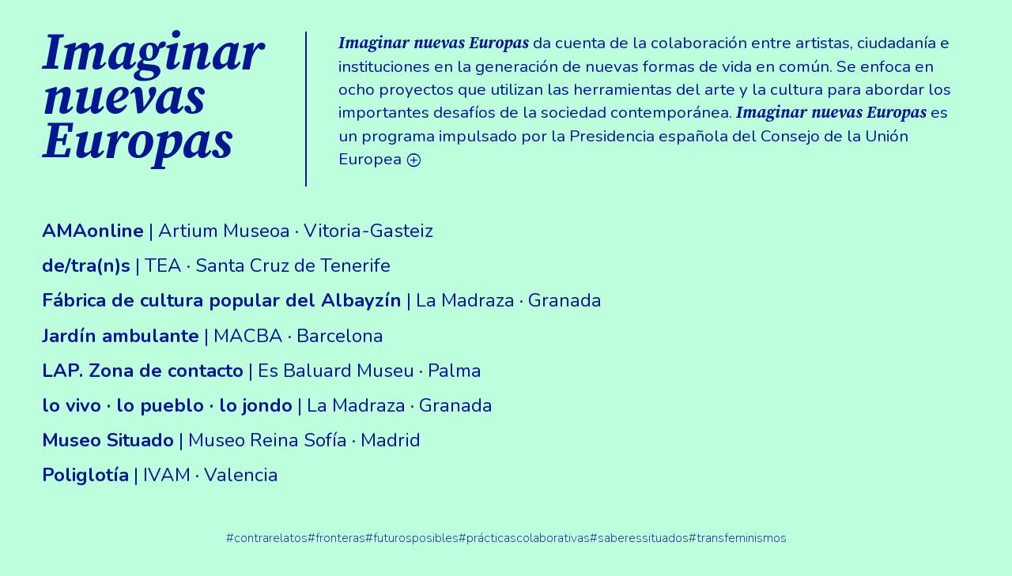

--- FILE ---
content_type: text/html; charset=utf-8
request_url: https://imaginarnuevaseuropas.es/
body_size: 3821
content:
<!DOCTYPE html>
<html lang="es">

<head>
	<meta charset="utf-8">
	<meta name="viewport" content="width=device-width, initial-scale=1">
	<meta name="description" content="Impulsado por la Presidencia española de la Unión Europea, esta plataforma da cuenta de la colaboración entre artistas, ciudadanía e instituciones en la generación de nuevas formas de vida en común.">
	<meta name="keywords" content="arte, cultura, ciudadanía, europa, España, museos, instituciones, colaboración, común, comunes, creación, saberes, situado, pensamiento, debate">
	<meta name="robots" content="index, follow">
	<meta name="author" content="Néstor Navarro">
	<meta name="date" content="2023-07-01">
	<meta property="og:title" content="Imaginar nuevas Europas" />
	<meta property="og:type" content="website" />
	<meta property="og:url" content="https://imaginarnuevaseuropas.es" />
	<meta property="og:image" content="img/open-graph.png" />
	<meta property="og:description" content="Impulsado por la Presidencia española del Consejo de la Unión Europea, esta plataforma da cuenta de la colaboración entre artistas, ciudadanía e instituciones.">

	<title>Imaginar nuevas Europas</title>

	<link rel="preconnect" href="https://fonts.googleapis.com">
	<link rel="preconnect" href="https://fonts.gstatic.com" crossorigin>
	<link href="https://fonts.googleapis.com/css2?family=Nunito:ital,wght@0,200;0,400;0,600;0,700;1,200;1,300;1,600&display=swap" rel="stylesheet">
	<link href="https://fonts.googleapis.com/css2?family=Source+Serif+Pro:ital,wght@0,200;0,300;0,400;0,600;0,700;0,900;1,200;1,300;1,400;1,600;1,700;1,900&display=swap" rel="stylesheet">
	<link rel="stylesheet" href="https://fonts.googleapis.com/css2?family=Material+Symbols+Outlined:opsz,wght,FILL,GRAD@48,400,0,0" />
	<script src="https://kit.fontawesome.com/b2091d73b7.js" crossorigin="anonymous"></script>
	<link rel="stylesheet" href="style/main.css">
	<link rel="icon" href="img/favicon.ico"/>
</head>


<body class="background-color">
	<div class="overlay" id="about">
		<div>
			<div class="text-right">
				<a href="#"><span class="material-symbols-outlined">close</span>
				</a>
			</div>
			<h2 class="padding-bottom-M">Imaginar nuevas Europas: prácticas artísticas en una sociedad en transformación
			</h2>
			<p><em>Imaginar nuevas Europas</em>  da cuenta del modo en que artistas, ciudadanía e instituciones colaboran en la construcción de formas de vida en común en un periodo sacudido por la precariedad y la incertidumbre, pero en el que emergen saberes, poéticas y modos de hacer de una enorme potencia.</p>
			<p>Esta iniciativa se ofrece como un espacio de visibilidad pública en el que se ponen en diálogo experiencias de distintos territorios del Estado español caracterizadas por usar la capacidad transformadora de la cultura y del arte para ensayar imaginarios sociales que respondan a la complejidad de los retos contemporáneos desde el empoderamiento, la empatía y el respeto a las diferencias. Estos procesos se definen por su naturaleza situada, vinculada a cada uno de los contextos y territorios en que surgen, pero poseen también la virtualidad de resonar en distintas escalas y en distintos lugares.</p>
			<p>En <em>Imaginar nuevas Europas</em> confluyen ocho programas enmarcados en siete instituciones culturales del Estado español: <em>Lo vivo · lo pueblo · lo jondo : Geopsiquias del Albaicín</em> (La Madraza, Granada);
				<em>F&aacute;brica de cultura popular del Albayz&iacute;n</em> (La Madraza, Granada);
				<em>De/tra(n)s</em> (TEA, Santa Cruz de Tenerife); <em>Jard&iacute;n ambulante</em> (MACBA, Barcelona);
				<em>Poliglot&iacute;a</em> (IVAM, València); <em> Laboratorio de arte y pensamiento. Zona de contacto: Reparar las crisis</em> (Es Baluard Museu, Palma);
				<em>Museo Situado</em> (Museo Reina Sof&iacute;a, Madrid) y <em>AMAonline</em> (Artium,
				Vitoria-Gasteiz). 
			</p>
			<p>Por la naturaleza colectiva y participativa de todos ellos, en <em>Imaginar nuevas Europas</em> se presta oído a multitud de voces de lenguas y acentos distintos, traduciendo la fuerza de una sociedad plural y en profunda transformación, pero que comparte el uso de las herramientas comunes de la cultura y del arte.</p>
			<p><em>Imaginar nuevas Europas</em> nos acerca al qué, al cómo y al quién de cada uno de estos programas mediante el uso de la palabra y la imagen. Conscientes de la dificultad de representar procesos colectivos, incluimos una breve cápsula de audio que permite conocer cada uno de ellos a partir de la voz de sus protagonistas. Se añaden referencias y enlaces que dan acceso a otros materiales e información específica.</p>
			<p>Los textos, la selección de imágenes y la producción de las cápsulas de audio han sido llevados a cabo a partir de la colaboración entre el equipo de <em>Imaginar nuevas Europas</em>, l+s artistas y ciudadan+s implicad+s en los distintos programas y l+s responsables y trabajador+s de cada institución. A tod+s ell+s nuestro reconocimiento y gratitud por su gran generosidad y paciencia.</p>
			<p><em>Imaginar nuevas Europas</em> es un proyecto colectivo comisariado por Jesús Carrillo.</p>
			<p><em>Imaginar nuevas Europas</em> está impulsado por la Oficina de Coordinación para la Presidencia española del Consejo de la Unión Europea.</p>
			<br><br><br>
		</div>
	</div>
	<div class="overlay" id="encuentro">
		<div>
			<div class="text-right">
				<a href="#"><span class="material-symbols-outlined">close</span>
				</a>
			</div>
			<h2 class="padding-bottom-M">Jornadas en Es Baluard Museu
			</h2>
			<p>El 28 de septiembre de 2023 tienen lugar en Es Baluard Museu (Palma) las jornadas presenciales que se desarrollan en el marco del proyecto <em>Imaginar nuevas Europas</em>. Estas jornadas se conforman como un espacio de encuentro, diálogo e intercambio entre los distintos programas que se agrupan en esta plataforma virtual. 
			</p>
			<p>Durante la instancia abierta al público, que tiene lugar por la tarde, se desarrolla una conversación colectiva, dinamizada por Jesús Carrillo –comisario de <em>Imaginar nuevas Europas</em>– y Berta Sureda –coordinadora de Contenidos, Metodología y Gestión de Es Baluard Museu–, en la que participan l+s artistas, ciudadan+s, activistas y trabajador+s de las instituciones públicas que integran los programas, iniciativas y proyectos que se vuelcan en <em>Imaginar nuevas Europas</em>.
			</p>
			<p>A partir de las experiencias de cada un+ de ell+s compartimos durante esta jornada reflexiones sobre el modo de hacer, de activar y de transformar desde dentro y fuera de las instituciones culturales españolas hacia la construcción de nuevas formas de vida en común.   
			</p>
			<p>
				Día: 28 septiembre
				<br>Hora: 18 a 20h
				<br>Espacio: Aljub, Es Baluard Museu, Palma. 
				<br>Dinamización: Jesús Carrillo y Berta Sureda
				<br>Gratuita con inscripción previa
			</p>
			<p class="text-center">
				<button class="boton boton-out"><a href="https://www.eventbrite.es/e/entradas-imaginar-noves-europes-practiques-artistiques-705825120937?aff=oddtdtcreator" target="_blank">Entrada <i class="fa-solid fa-arrow-right-long"></i></a></button>
				<button class="boton boton-out"><a href="https://www.esbaluard.org/actividad/imaginar-nuevas-europas/" target="_blank">Más información <i class="fa-solid fa-arrow-right-long"></i></a></button>
			</p>
			<br><br><br>
		</div>
	</div>
	<div class="full-height appear">
		<header class="full-container cabecera">
			<div class="flex padding-bottom-XL">
					<h1 class="title">
						Imaginar nuevas Europas
					</h1>
					<div class="about">
						<p><em>Imaginar nuevas Europas</em> da cuenta de la colaboración entre artistas, ciudadanía e instituciones en la generación de nuevas formas de vida en común. Se enfoca en ocho proyectos que utilizan las herramientas del arte y la cultura para abordar los importantes desafíos de la sociedad contemporánea. <em>Imaginar nuevas Europas</em> es un programa impulsado por la Presidencia española del Consejo de la Unión Europea <a id="mostrar-about" href="#about"><span style="vertical-align: middle;font-size: inherit;" class="material-symbols-outlined">add_circle</span></a>
						</p>
					</div>
			</div>
		</header>
		<main class="full-container padding-bottom-XL">
			<nav>
				<ul class="proyectos">
					<li>
						<a class="lista-proyectos" href="amaonline">
							<h2 data-relatedTags='[ "transfeminismos","contrarelatos"]'>
								<i class="fa-solid fa-arrow-right-long"></i> <span
									class="proyectos-nombre">AMAonline</span><span class="proyectos-lugar"> | Artium Museoa · Vitoria-Gasteiz
								</span>
							</h2>
						</a>

					</li>
					<li>
						<a class="lista-proyectos" href="detrans">
							<h2 data-relatedTags='["fronteras","transfeminismos","prácticascolaborativas","saberessituados","contrarelatos"]'>
								<i class="fa-solid fa-arrow-right-long"></i> <span class="proyectos-nombre">de/tra(n)s</span><span class="proyectos-lugar"> | TEA · Santa Cruz de Tenerife</span>
							</h2>
						</a>
					</li>
					<li>
						<a class="lista-proyectos" href="fabrica-cultura-popular-albayzin">
							<h2 data-relatedTags='["saberessituados", "contrarelatos"]'>
								<i class="fa-solid fa-arrow-right-long"></i> <span class="proyectos-nombre">Fábrica de cultura popular del Albayzín</span><span class="proyectos-lugar"> |  La Madraza · Granada</span>
							</h2>
						</a>
					</li>
					<li>
						<a class="lista-proyectos" href="jardin-ambulante">
							<h2 data-relatedTags='[ "saberessituados","prácticascolaborativas","futurosposibles"]'>
								<i class="fa-solid fa-arrow-right-long"></i> <span
									class="proyectos-nombre">Jardín ambulante</span><span class="proyectos-lugar"> | MACBA · Barcelona</span>
							</h2>
						</a>
					</li>
					<li>
						<a class="lista-proyectos" href="laboratorio-arte-pensamiento">
							<h2 data-relatedTags='["fronteras","futurosposibles","prácticascolaborativas","contrarelatos","transfeminismos"]'>
								<i class="fa-solid fa-arrow-right-long"></i> <span class="proyectos-nombre">LAP. Zona de contacto</span><span class="proyectos-lugar"> | Es Baluard Museu · Palma</span>
							</h2>
						</a>
					</li>
					<li>
						<a class="lista-proyectos" href="vivo-pueblo-jondo">
							<h2 data-relatedTags='["saberessituados","prácticascolaborativas"]'>
								<i class="fa-solid fa-arrow-right-long"></i> <span class="proyectos-nombre">lo vivo · lo pueblo · lo jondo</span><span class="proyectos-lugar"> | La Madraza · Granada</span>
							</h2>
						</a>
					</li>
					<li>
						<a class="lista-proyectos" href="museo-situado">
							<h2 data-relatedTags='["saberessituados","prácticascolaborativas","futurosposibles"]'>
								<i class="fa-solid fa-arrow-right-long"></i> <span class="proyectos-nombre">Museo Situado</span><span class="proyectos-lugar"> | Museo Reina Sofía · Madrid</span>
							</h2>
						</a>
					</li>
					<li>
						<a class="lista-proyectos" href="poliglotia">
							<h2 data-relatedTags='["saberessituados","fronteras","prácticascolaborativas","futurosposibles"]'>
								<i class="fa-solid fa-arrow-right-long"></i> <span
									class="proyectos-nombre">Poliglotía</span><span class="proyectos-lugar"> | IVAM ·
									Valencia</span>
							</h2>
						</a>
					</li>
					
				</ul>
			</nav>
			<section class="etiquetas padding-bottom-XL">
				<ul class="flex flex-center">
					<li><button data-tag="contrarelatos">#contrarelatos</button></li>
					<li><button data-tag="fronteras">#fronteras</button></li>
					<li><button data-tag="futurosposibles">#futurosposibles</button></li>
					<li><button data-tag="prácticascolaborativas">#prácticascolaborativas</button></li>
					<li><button data-tag="saberessituados">#saberessituados</button></li>
					<li><button data-tag="transfeminismos">#transfeminismos</button></li>
				</ul>
			</section>
			<section class="text-center">
				<span class="aviso"><a id="mostrar-encuentro" href="#encuentro">&nbsp;&nbsp;Encuentro el 28 de septiembre <span style="vertical-align: middle;font-size: inherit;" class="material-symbols-outlined">add_circle</span>&nbsp;&nbsp;</a></span>
				
			</section>
		</main>
	</div>
	<footer class="footer full-container">
		<div class="logos-centro flex-center flex padding-bottom-L">
			<div class="logo-presidencia">
				<a href="https://spanish-presidency.consilium.europa.eu/" target="_blank"><img src="img/logo-ue23.png"></a>
			</div>
		</div>
		<div class="logos-centro flex-center flex padding-bottom-M">
			<div>
				<a href="https://www.artium.eus/es/" target="_blank"><img src="img/logo-artium.png"></a>
			</div>
			<div>
				<a href="https://www.esbaluard.org/" target="_blank"><img src="img/logo-esbaluard.png"></a>
			</div>
			<div>
				<a href="https://ivam.es/en/" target="_blank"><img src="img/logo-ivam.png"></a>
			</div>
			<div>
				<a href="https://lamadraza.ugr.es/" target="_blank"><img src="img/logo-madraza.png"></a>
			</div>
			<div>
				<a href="https://www.macba.cat/es" target="_blank"><img src="img/logo-macba.png"></a>
			</div>
			<div>
				<a href="https://www.museoreinasofia.es/" target="_blank"><img src="img/logo-mncars.png"></a>
			</div>
			<div>
				<a href="https://teatenerife.es/" target="_blank"><img src="img/logo-tea.png"></a>
			</div>
		</div>
		<p>Esta web ha sido creada con el apoyo de la <a href="https://www.ugr.es/" target="_blank">UGR</a><br>Puedes contactarnos a través de <a href="mailto:imaginarnuevaseuropas@gmail.com">imaginarnuevaseuropas@gmail.com</a></p>
	</footer>
	<script src="js/tagsFilter.js"></script>
</body>

</html>

--- FILE ---
content_type: text/css; charset=utf-8
request_url: https://imaginarnuevaseuropas.es/style/main.css
body_size: 3394
content:
:root{
	--font: 'Nunito', sans-serif;
	--font-title:'Source Serif Pro', serif;;
	--font-size: 1.5rem;
	--font-size-buttons: 1rem;
	--font-weight-light: 200;
	--font-weight-regular: 400;
	--font-weight-bold: 600;
	--font-weight-black: 700;

	--gap: 30px;
	--espacioS: 5px;
	--espacioM: 10px;
	--espacioL: 20px;
	--espacioXL: 40px;
	--line-height: 1.6;

	--border-size: 2px;

	--border-color: var(--color-black);
	--color-background: #beffdf;
	--color-background-hover: #b0b8b5;
	--color-soft-grey: #8f04720f;
	--color-white: #ffff;
	--color-black: #00178f;
	--color-grey: #403b3b; 
	--color-europe: #1f00ff;
	--color-europe-y: #FFDD00;
}

*{
	padding: 0;
	margin: 0;
	box-sizing: border-box;
	list-style: none;	
	border-collapse: collapse;
}

em{
	font-family: var(--font-title);
	font-weight: var(--font-weight-black);
}

a:hover{
	color: var(--color-europe);
}

a{
	text-decoration: none;
	color: inherit;
}

p{
	line-height: var(--line-height);
	padding-bottom: var(--espacioL);

}

img{
	max-width: 100%;
	border: solid 2px var(--color-black);
	box-shadow: 5px 5px;
}

body{
	font-family: var(--font);
	color: var(--color-black);
}

.barra{
	border: 2px solid var(--border-color);
	border-radius: 15px;
	height: 15px;
	box-shadow: 5px 5px inset;
	margin-top: var(--espacioM);
	margin-bottom: var(--espacioL);
	width: 100%;
}

.punto{
	border: 2px solid var(--border-color);
	border-radius: 15px;
	height: 16px;
	box-shadow: 5px 5px inset;
	margin: var(--espacioM) 5px;
	width: 20px;
}

.background-color{
	background-color: var(--color-background);
}

.flex{
	display: flex;
}

.flex-center{
	justify-content: center;
}

.grid{
	display: grid;
	gap: var(--gap);
}

.no-view-mobile{
	display: none;
}

.full-container{
	width: 100vw;
	padding: 0 calc(var(--espacioL) + 1vw);
}

.full-height{
	min-height: 100vh;
}

.padding-bottom-M{
	padding-bottom: var(--espacioM);
}

.padding-bottom-L{
	padding-bottom: var(--espacioL);
}

.padding-bottom-XL{
	padding-bottom: var(--espacioXL);
}

.text-right{
	text-align: right;
}

.text-center{
	text-align: center;
}

::selection {
    background: var(--color-europe);
    color: var(--color-white);
}

/* Firefox */
::-moz-selection {
    background: var(--color-europe);
    color: var(--color-white);
}

/*CABECERA*/

.cabecera{
	padding-top: var(--espacioL);
}

.cabecera > div.flex{
	flex-direction: column;
}


.title{
	font-family: var(--font-title);
	font-weight: var(--font-weight-black);    
	font-size: calc(2.5rem + 2.0vw);
	font-style: italic;
	padding-bottom: var(--espacioL);
	line-height: 1;
	/*line-height: 3.9rem;
    font-size: 5rem;*/

}


div.about{
	top: var(--espacioL);
	align-items: center;
	display: inherit;
	padding-left: 0;
	border-left: none;

}


/*NAVEGADOR*/





.hover-underline {
  display: inline-block;
  position: relative;
}

.hover-underline::after {
  content: '';
  position: absolute;
  width: 100%;
  transform: scaleX(0);
  height: 2px;
  bottom: 0;
  left: 0;
  background-color: var(--color-europe);
  transform-origin: bottom right;
  transition: transform 0.25s ease-out;
}

.hover-underline:hover::after {
  transform: scaleX(1);
  transform-origin: bottom left;
}

/*BODY*/
/*about*/
.about p{
	font-size: 1.3rem;
	line-height: 1.4;
}

#mostrar-about{
	font-weight: var(--font-weight-black);
}

.overlay > div{
	position: relative;
/*	overflow-y: scroll;*/
	height: calc(100vh - var(--espacioXL));
	padding-bottom: var(--espacioXL);
}

.overlay{
	z-index: 2;
	overflow-y: scroll;
	min-height: 100vh;
	width: 102vw;
	background: var(--color-background);
	border-left: solid 2px var(--border-color);
	/* border-radius: 10px; */
	position: fixed;
	right: -150vw;
	padding: var(--espacioXL);
	transition: right 1s cubic-bezier(0.25, 0.46, 0.45, 0.94);
}

.overlay:target{
	right: 0;
}


#about p, #encuentro p{
	padding-bottom: var(--espacioL);
	font-size: 1.1rem;
	line-height: 1.4;
}

#about li{
	list-style-position: inside;
	list-style: disc;
	padding-left: var(--espacioM);
}

/*ENCUENTRO*/
#encuentro {
	z-index: 3;
	width: 100vw;
	right: 0;
	left: -100vw;
	transition: left 1s cubic-bezier(0.25, 0.46, 0.45, 0.94);
	border-right: solid 2px var(--border-color);
}

#encuentro:target{
	left:0;
}

/*PROYECTOS*/
a.lista-proyectos:hover span.proyectos-nombre{
	padding-left: var(--espacioS);
}

a.lista-proyectos span.proyectos-nombre{
	transition: padding-left 0.5s;
}

a.lista-proyectos i {
	display: none;
	transition: opacity 2s;
}

a.lista-proyectos:hover i{
	display: inline-block;
}

a.lista-proyectos:hover{
	color: var(--color-europe);
}

a.lista-proyectos:hover .proyectos-lugar{
	display: none;
}

a.lista-proyectos > h2{
	padding-bottom: calc(var(--espacioS) + 1vh);
}

ul.proyectos > li > a{
	text-decoration: none;
}

ul.proyectos > li > a > h2{
	font-size: var(--font-size);
}

.proyectos-lugar{
	font-weight: var(--font-weight-regular);
}

/*IMÁGENES*/

a.lista-proyectos + div img.img-preview{
	display: none;
}


/*ETIQUETAS*/
.etiquetas{
	padding-top: var(--espacioXL);
	bottom: var(--espacioM);
}
.etiquetas > ul{
	width: 100%;
	color: var(--color-black);
	font-weight: var(--font-weight-light);
	gap: var(--espacioS);
	flex-wrap: wrap;
}

/*FOOTER*/
.logos-centro{
	column-gap: var(--gap);
	flex-wrap: wrap;
	align-items: center;
}

.logos-centro img{
	border: none;
	border-radius: 0;
	box-shadow: none;
	max-height: 25px;	
}

.logo-presidencia img{
	max-height: 50px;
}

.logos-centro div{
	padding-bottom: var(--gap);
}

.footer{
	width: 100vw;
}

.footer p{
	text-align: center;
	padding-bottom: var(--espacioL);
}

/*--------------------------------------------------------------------*/

/*PÁGINA DE PROYECTO*/
.home-back{
	font-size: 1rem;
}

.box{
	max-width: 100vw;
	border: none;
	padding: 0;
	border-bottom: var(--border-size) solid var(--border-color);
	padding-bottom: var(--espacioXL);
}

.box h1{
	font-family: 'Source Serif Pro', serif;
    font-size: calc(3rem + 1.3vw);
    font-style: italic;
    padding-bottom: 10px;
}

.aviso{
	  text-align: center;
    background: var(--color-soft-grey);
    padding: 10px;
    margin-bottom: 15px;
    border-radius: 20px;
}

/*TRANSCRIPCIÓN*/


#mas{
	display: none;
}

.boton{
	color: inherit;
	background: inherit;
	border: solid 2px var(--border-color);
	border-radius: 30px;
	padding: 7px 12px;
	transition: all 0.5s;
	font-size: 1rem;
	margin-bottom: 5px;
}

.boton:hover{
  box-shadow: 5px 5px;
}

.boton:active{
	color: var(--color-white);
	background: var(--color-europe);
	box-shadow: none;
	transform: translateX(5px) translateY(5px);
}

.boton-out{
	background-color: var(--color-black);
	color: var(--color-background);
}

.boton-out:hover{
	background: var(--color-europe);
	border-color: var(--color-europe);
}

.boton-out:hover a{
	color: var(--color-background);
}

.boton-out:active{
	transform: none;
}


.transcripcion{
	margin-bottom: var(--espacioXL);
	height: 480px;
	overflow-y: scroll;
}

.transcripcion-texto p > em{
	font-weight: var(--font-weight-regular);
}

.transcripcion-texto p > strong{
	font-weight: var(--font-weight-bold);
}

/*CONTENIDO*/
.descripcion-proyecto p{
	font-size: 1.2em;
}

.descripcion-proyecto a{
	text-decoration: underline;
	text-decoration-style: dotted;
}

.titulo-preguntas{
	font-size: 1.3rem;
	padding-bottom: 0.5rem;
}

.box-pregunta{
	border: none;
	box-shadow: none;
}

.enlaces-externos{
	font-size: 1.2rem;
}

.participantes p{
	font-size: 1rem;
}

.participantes p > a{
	text-decoration: none;
}

/*ACTIVACIONES*/
.activaciones .flex{
	align-items: baseline;
}

.activaciones .flex h2.text-center{
	padding: 0 20px;
}


.activaciones li{
	font-weight: var(--font-weight-bold);
	font-size: 1.3rem ;
}

ul.grid > li > p{
	padding-bottom: 0;
}

.fecha{
	font-weight: var(--font-weight-light);
/*	font-size: calc(var(--font-size));*/
}

.hover-right:hover{
	padding-left: var(--espacioM);
	color: var(--color-europe);
	cursor: pointer;
}

.hover-right{
	transition: padding-left 0.5s;
}


/* SLIDER DE IMÁGENES */
.slider-container {
	width: 100%;
	border: solid 2px var(--color-black);
	border-radius: 20px;
	box-shadow: 5px 5px;
	position: relative;
	overflow: hidden;
	height: fit-content;
}

.slider {
	display: flex;
	transition: transform 0.4s ease-in-out;
}

.slider img {
	width: 100%;
	height: auto;
	border: none;
	box-shadow: none;
}

.flechas{
	display: flex;
	justify-content: flex-end;
	gap: 7px;
}

.prev,
.next {
	position: relative;
	top: 10px;
	width: 40px;
	height: 40px;
	color: #fff;
	font-size: var(--font-size);
	line-height: 40px;
	text-align: center;
	cursor: pointer;
	color: var(--color-black);
	right: 0;
}

.next.boton,
.prev.boton{
	padding: 0;
}

.prev:before,
.next:before {
	font-family: "Font Awesome 5 Free";
	font-weight: 900;
}

.prev:before {
	content: "\f060";
}

.next:before {
	content: "\f061";
}

/*----- ERROR 404 -----*/
.contenedor-aviso{
	height: 100vh;
	display: flex;
	justify-content: center;
	align-items: center;	
}

.aviso-404 {
	text-align: center;
	border: var(--border-size) solid var(--border-color);
	padding: var(--espacioXL);
	border-radius: 20px;
 	box-shadow: 5px 5px;
	width: 90vw;
}

.aviso-404 > div{
	justify-content: center;
	align-items: center;
	font-size: 1.3rem;
}



/*------------------------------------------------------------------------
			768px
--------------------------------------------------------------------------*/

@media screen and (min-width:  768px){

	.no-view-mobile{
		display: inline-block;
	}


	.title {
		flex-direction: column;
		gap: 0;
		line-height:  calc(var(--font-size) + 2.5vw);
		padding: 0 calc(var(--espacioXL) + 1vw) var(--espacioL) 0
	}


	#about{
		width: 100vw;
	}

	#encuentro{
		width: calc(90vw - 2vw);
	}

	.cabecera{
		padding-top: var(--espacioXL);
	}

	.home-back{
		font-size: 1.7rem;
	}

	/*a.lista-proyectos:hover + div img.img-preview{

		display: block;
		position: absolute;
		z-index: -1;
		border-radius: 10px;
		width: 40%;
		right: var(--espacioXL);
		top: 40vh;
		align-content: center;	
	}*/

	.logos-centro img{
		max-height: 30px;
	}

	.logo-presidencia img{
		max-height: 55px;
	}

	/*PÁGINA DE PROYECTO*/
	.box{
		max-width: calc(100vw - var(--espacioXL));
		border: var(--border-size) solid var(--border-color);
		padding: var(--espacioXL);
		border-radius: 20px;
 		box-shadow: 5px 5px;
	}

	.box-pregunta{
		border: none;
		box-shadow: none;
		background-color: var(--color-soft-grey);
		margin-bottom: var(--gap);
	}

	.titulo-preguntas{
		font-size: 1.3rem;
		padding-bottom: 1rem;
	}

	.grid3{
		grid-template-columns: 1fr 1fr;
	}

	.aviso-404 {
		width: 60vw;
	}

}/*768*/




/*-----------------------------------------------------------------------
			992px
--------------------------------------------------------------------------*/

@media screen and (min-width:  992px){

	.full-container{
		padding-left: calc(var(--espacioXL) + 1vw);
		padding-right: calc(var(--espacioXL) + 1vw);
	}

	.cabecera > div.flex{
		flex-direction: row;
	}

	div.about{
		padding-left: var(--espacioXL);
		border-left: var(--color-black) solid 2px;
	}

	#about{
		width: 100vw;
	}

	#encuentro{
		width: calc(66vw - 2vw)
	}

	/*PÁGINA DE PROYECTO*/
	/*CONTENIDO*/
	.grid2{
		grid-template-columns: 2fr 1fr;
	}

	/*ACTIVACIONES*/
	.grid3{
		grid-template-columns: 1fr 1fr 1fr;
	}

	.aviso-404 {
		width: 45vw;
	}


}/*992*/




/*-----------------------------------------------------------------------
			1200px
--------------------------------------------------------------------------*/

@media screen and (min-width:  1200px){
	/*PÁGINA DE PROYECTO*/
	/*CONTENIDO*/
	.grid2{
		grid-template-columns: 7fr 5fr;
	}

	#about{
/*		width: 60vw;*/
		width: 100vw;
	}

	#encuentro{
		width: 55vw;
	}

	.logos-centro img{
		max-height: 35px;
	}

	.logo-presidencia img{
		max-height:65px;
	}

	.aviso-404 {
		width: 40vw;
	}

}/*1200*/






/*---PLAYER-------------------------------------------------------------*/
.hidden {
  display: none;
}

/* Cambiar el color de fondo de la barra */
input[type="range"]::-webkit-slider-runnable-track {
  background-color: var(--color-black);
}

/* Cambiar el color del punto */
input[type="range"]::-webkit-slider-thumb {
  background-color: var(--color-black);
}

.player-icon-play {
	fill: var(--color-black);
}

.player-controls {
  display: flex;
  align-items: center;
}
.player-play-btn {
  background: transparent;
  border: none;
  cursor: pointer;
  display: flex;
  justify-content: center;
  align-items: center;
  width: 36px;
  height: 36px;
}
.icon-container {
  fill: transparent;
  stroke: none;
}
.player-play-btn:hover {
  fill: var(--color-black);
}
.player-play-btn svg { 
  color: var(--color-black);
  position: relative;
  left: 0.5px;
  width: 36px;
  height: 36px;
  display: block;
}
.player-play-btn:hover svg {
  color: #ffffff;
}
.player-timeline {
  display: flex;
  flex: 1;
  align-items: center;
  justify-content: space-between;
  padding-left: 10px;
}
.player-progress {
  display: flex;
  position: relative;
  height: 6px;
  background: var(--color-soft-grey);
  border-radius: 25px;
  margin: 0 5px;
  flex: 10;
  flex-basis: 100%;
  overflow: hidden;
}
.player-progress-filled {
  height: 6px;
  background: var(--color-europe);
  flex: 0;
  flex-basis: 0%;
  border-radius: 25px;
}
.player-time {
  padding: 2px 5px;
}
.player-volume-container {
  width: 15%;
}
.player-volume {
  height: 28px;
  appearance: none;
  -webkit-appearance: none;
  margin: 10px 0;
  width: 100%;
  background: transparent;
}
.player-volume:focus {
  outline: none;
}
.player-volume::-webkit-slider-runnable-track {
  width: 100%;
  height: 6px;
  cursor: pointer;
  animation: 0.2s;
  background: #0e0e0e;
  border-radius: 10px;
}
.player-volume::-webkit-slider-thumb {
  height: 16px;
  width: 16px;
  border-radius: 100px;
  border: none;
  background: #0e0e0e;
  cursor: pointer;
  -webkit-appearance: none;
  margin-top: -4px;
}
.player-volume:focus::-webkit-slider-runnable-track {
  background: #0e0e0e;
}
.player-volume::-moz-range-track {
  width: 100%;
  height: 6px;
  cursor: pointer;
  animation: 0.2s;
  background: #0e0e0e;
  border-radius: 10px;
}
.player-volume::-moz-range-thumb {
  height: 16px;
  width: 16px;
  border-radius: 100px;
  border: none;
  background: #0e0e0e;
  cursor: pointer;
  margin-top: -4px;
}
.player-volume::-ms-track {
  width: 100%;
  height: 6px;
  cursor: pointer;
  animation: 0.2s;
  background: #0e0e0e;
  border-radius: 10px;
}
.player-volume::-ms-fill-lower {
  background: #0e0e0e;
  border-radius: 10px;
}
.player-volume::-ms-fill-upper {
  background: #0e0e0e;
  border-radius: 10px;
}
.player-volume::-ms-thumb {
  margin-top: 1px;
  height: 15px;
  width: 15px;
  border-radius: 5px;
  border: none;
  background: #0e0e0e;
  cursor: pointer;
}
.player-volume:focus::-ms-fill-lower {
  background: var(--color-europe);
}
.player-volume:focus::-ms-fill-upper {
  background: var(--color-europe);
}



/* TAGS - WORK IN PROGRESS */

button {
	background: none;
	color: inherit;
	border: none;
	padding: 0;
	font: inherit;
	cursor: pointer;
	outline: inherit;
}

.higlightedProject {
	color: var(--color-europe);
	padding-left: var(--espacioM);
	transition: all 0.5s ease-out;

}

.selectedTag {
	 color: var(--color-europe);
}


/* ANIMACIONES */


.slide-up{
	animation: slideUp 0.5s ease 0s 1 normal forwards;
}

@keyframes slideUp {
	0% {
		opacity: 0;
		transform: translateY(100vh);
	}

	100% {
		opacity: 1;
		transform: translateY(0px);
	}
}

.slide-down{
	animation: slideDown 1s ease 0s 1 normal forwards;
}

@keyframes slideDown {
	0% {
		transform: translateY(-20vh);
	}

	100% {
		transform: translateY(0px);
	}
}

.appear{
	animation: appear 0.6s ease 0s 1 normal forwards;
}

@keyframes appear{
	0% {
		opacity: 0;
	}

	100% {
		opacity: 1;
	}
}




--- FILE ---
content_type: application/javascript; charset=utf-8
request_url: https://imaginarnuevaseuropas.es/js/tagsFilter.js
body_size: -47
content:
const tags = document.querySelectorAll('[data-tag]');
const projects = document.querySelectorAll('[data-relatedtags]');

const highlightProject = (project) =>
  project.classList.add('higlightedProject');

const unselectTags = () => {
  const selectedTags = document.querySelectorAll('.selectedTag');
  selectedTags.forEach((tag) => tag.classList.remove('selectedTag'));
};

const filterByTag = (tag) => {
  unselectTags();
  tag.classList.contains('selectedTag')
    ? tag.classList.remove('selectedTag')
    : tag.classList.add('selectedTag');

  const tagValue = tag.dataset.tag;
  return projects.forEach((project) => {
    project.classList.remove('higlightedProject');
    const relatedTags = project.dataset.relatedtags
      ? JSON.parse(project.dataset.relatedtags)
      : [];

    // TODO: rename highlightProject function
    relatedTags?.includes(tagValue) ? highlightProject(project) : null;
  });
};

const removeFilter = (tag) => {
  tag.classList.remove('selectedTag');
  const selectedProjects = document.querySelectorAll('.higlightedProject');
  console.log(selectedProjects);
  selectedProjects.forEach((project) =>
    project.classList.remove('higlightedProject')
  );
};

tags.forEach((tag) => {
  tag.addEventListener('click', () =>
    tag.classList.contains('selectedTag') ? removeFilter(tag) : filterByTag(tag)
  );
});
